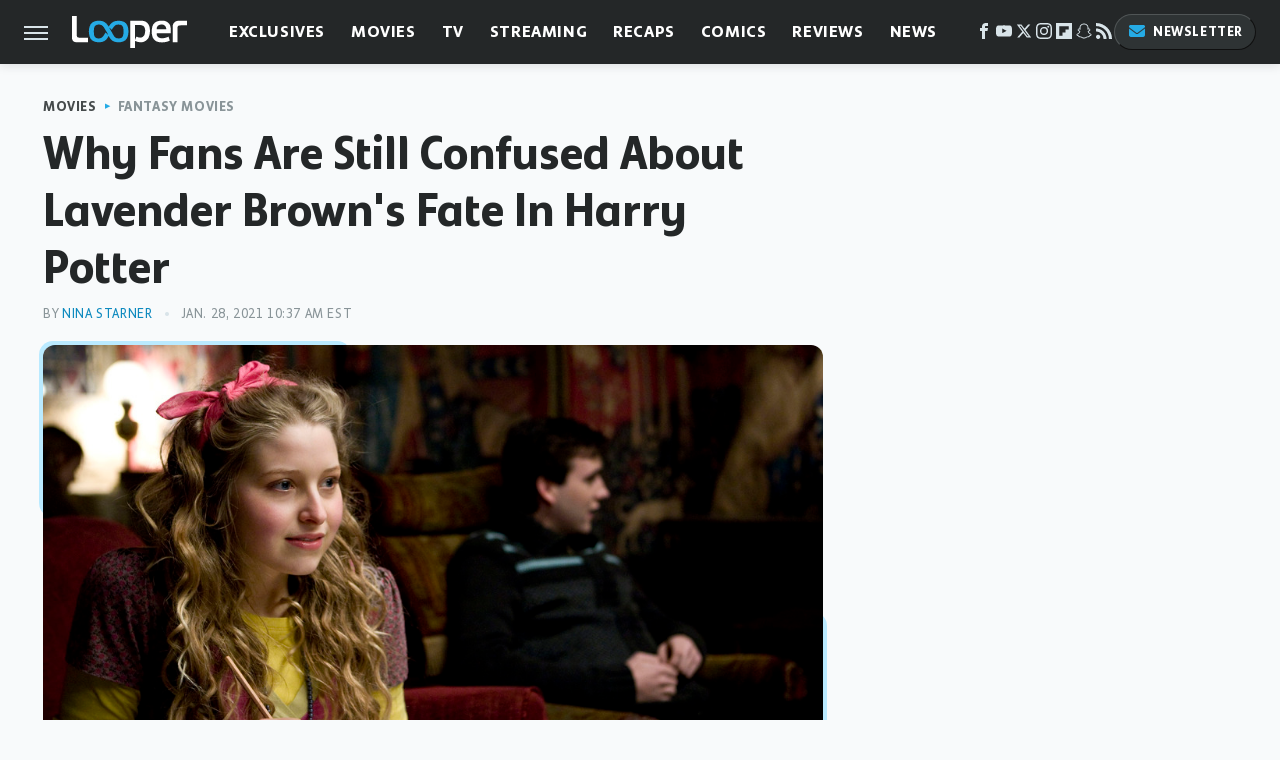

--- FILE ---
content_type: text/html; charset=UTF-8
request_url: https://www.looper.com/321791/why-fans-are-still-confused-about-lavender-browns-fate-in-harry-potter/
body_size: 15512
content:
<!DOCTYPE html>
<html xmlns="http://www.w3.org/1999/xhtml" lang="en-US">
<head>
            
        <script type="text/javascript" async="async" data-noptimize="1" data-cfasync="false" src="https://scripts.mediavine.com/tags/looper.js"></script>            <link rel="preload" href="/wp-content/themes/unified/css/article.looper.min.css?design=3&v=1761058487" as="style"><link rel="preload" href="https://www.looper.com/img/gallery/why-fans-are-still-confused-about-lavender-browns-fate-in-harry-potter/intro-1611848164.jpg" as="image">
<link class="preloadFont" rel="preload" href="https://www.looper.com/font/bonnie-semicondensed-bold-ff.woff2" as="font" crossorigin>
<link class="preloadFont" rel="preload" href="https://www.looper.com/font/bonnie-bold-ff.woff2" as="font" crossorigin>
<link class="preloadFont" rel="preload" href="https://www.looper.com/font/bonnie-regular-ff.woff2" as="font" crossorigin>

        <link rel="stylesheet" type="text/css" href="/wp-content/themes/unified/css/article.looper.min.css?design=3&v=1761058487" />
        <meta http-equiv="Content-Type" content="text/html; charset=utf8" />
        <meta name="viewport" content="width=device-width, initial-scale=1.0">
        <meta http-equiv="Content-Security-Policy" content="block-all-mixed-content" />
        <meta http-equiv="X-UA-Compatible" content="IE=10" />
        
        
                <meta name="robots" content="max-image-preview:large">
        <meta name="thumbnail" content="https://www.looper.com/img/gallery/why-fans-are-still-confused-about-lavender-browns-fate-in-harry-potter/l-intro-1611848164.jpg">
        <title>Why Fans Are Still Confused About Lavender Brown's Fate In Harry Potter</title>
        <meta name='description' content="Here&rsquo;s why fans are still confused about what really happens to Lavender Brown in Harry Potter." />
        <meta property="mrf:tags" content="Content Type:Research;Primary Category:Fantasy Movies;Category:Movies;Category:Fantasy Movies;Headline Approver:Unknown;Trello Board:" />
        
                <meta property="og:site_name" content="Looper" />
        <meta property="og:title" content="Why Fans Are Still Confused About Lavender Brown's Fate In Harry Potter - Looper">
        <meta property="og:image" content="https://www.looper.com/img/gallery/why-fans-are-still-confused-about-lavender-browns-fate-in-harry-potter/l-intro-1611848164.jpg" />
        <meta property="og:description" content="Here&rsquo;s why fans are still confused about what really happens to Lavender Brown in Harry Potter.">
        <meta property="og:type" content="article">
        <meta property="og:url" content="https://www.looper.com/321791/why-fans-are-still-confused-about-lavender-browns-fate-in-harry-potter/">
                <meta name="twitter:title" content="Why Fans Are Still Confused About Lavender Brown's Fate In Harry Potter - Looper">
        <meta name="twitter:description" content="Here&rsquo;s why fans are still confused about what really happens to Lavender Brown in Harry Potter.">
        <meta name="twitter:site" content="@looper">
        <meta name="twitter:card" content="summary_large_image">
        <meta name="twitter:image" content="https://www.looper.com/img/gallery/why-fans-are-still-confused-about-lavender-browns-fate-in-harry-potter/l-intro-1611848164.jpg">
            <meta property="article:published_time" content="2021-01-28T15:37:26+00:00" />
    <meta property="article:modified_time" content="2021-01-28T15:37:26+00:00" />
    <meta property="article:author" content="Nina Starner" />
        
        <link rel="shortcut icon" href="https://www.looper.com/img/looper-favicon-448x448.png">
        <link rel="icon" href="https://www.looper.com/img/looper-favicon-448x448.png">
        <link rel="canonical" href="https://www.looper.com/321791/why-fans-are-still-confused-about-lavender-browns-fate-in-harry-potter/"/>
        <link rel="alternate" type="application/rss+xml" title="Fantasy Movies - Looper" href="https://www.looper.com/category/fantasy/feed/" />

        
        <script type="application/ld+json">{"@context":"http:\/\/schema.org","@type":"Article","mainEntityOfPage":{"@type":"WebPage","@id":"https:\/\/www.looper.com\/321791\/why-fans-are-still-confused-about-lavender-browns-fate-in-harry-potter\/","url":"https:\/\/www.looper.com\/321791\/why-fans-are-still-confused-about-lavender-browns-fate-in-harry-potter\/","breadcrumb":{"@type":"BreadcrumbList","itemListElement":[{"@type":"ListItem","position":1,"item":{"@id":"https:\/\/www.looper.com\/category\/movies\/","name":"Movies"}},{"@type":"ListItem","position":2,"item":{"@id":"https:\/\/www.looper.com\/category\/fantasy\/","name":"Fantasy Movies"}}]}},"isAccessibleForFree":true,"headline":"Why Fans Are Still Confused About Lavender Brown's Fate In Harry Potter","image":{"@type":"ImageObject","url":"https:\/\/www.looper.com\/img\/gallery\/why-fans-are-still-confused-about-lavender-browns-fate-in-harry-potter\/l-intro-1611848164.jpg","height":898,"width":1600},"datePublished":"2021-01-28T15:37:26+00:00","dateModified":"2021-01-28T15:37:26+00:00","author":[{"@type":"Person","name":"Nina Starner","description":"Nina has worn many hats at Static Media since joining the company in 2018, from video projects like \"Okay, So Basically\" to working on various news desks. She's now happily writing for Looper, \/Film, and TVLine.","url":"https:\/\/www.looper.com\/author\/ninastarner\/","knowsAbout":["Game of Thrones","Harry Potter","I Think You Should Leave"],"alumniOf":[{"@type":"Organization","name":"University of Pittsburgh"},{"@type":"Organization","name":"University of Kent Paris School of Arts and Culture"}],"sameAs":["https:\/\/www.twitter.com\/ninastarner"]}],"publisher":{"@type":"Organization","address":{"@type":"PostalAddress","streetAddress":"11787 Lantern Road #201","addressLocality":"Fishers","addressRegion":"IN","postalCode":"46038","addressCountry":"US"},"contactPoint":{"@type":"ContactPoint","telephone":"(908) 514-8038","contactType":"customer support","email":"staff@looper.com"},"publishingPrinciples":"https:\/\/www.looper.com\/policies\/","@id":"https:\/\/www.looper.com\/","name":"Looper","url":"https:\/\/www.looper.com\/","logo":{"@type":"ImageObject","url":"https:\/\/www.looper.com\/img\/looper-meta-image-1280x720.png","caption":"Looper Logo"},"description":"The latest film and TV news, movie trailers, exclusive interviews, reviews, as well as informed opinions on everything Hollywood has to offer.","sameAs":["https:\/\/www.facebook.com\/LooperMoviesTV","https:\/\/www.youtube.com\/c\/looper","https:\/\/twitter.com\/looper","https:\/\/www.instagram.com\/looperhq","https:\/\/flipboard.com\/@Looper","https:\/\/story.snapchat.com\/p\/94e00f7f-3dd0-4ebf-9d73-e13e781b2462","https:\/\/subscribe.looper.com\/newsletter"]},"description":"Here&rsquo;s why fans are still confused about what really happens to Lavender Brown in Harry Potter."}</script>
                </head>
<body>
<div id="wrapper">
    <div class="page-wrap">
        <header id="header" class="">
            <div class="nav-drop">
                <div class="jcf-scrollable">
                    <div class="aside-holder">
                                    <nav id="aside-nav">
                <div class="nav-top">
                    <div class="logo">
                        <a href="/" class="logo-holder">
                            <img src="https://www.looper.com/img/Looper-Logo-RGB-Negative.svg" alt="Looper" width="115" height="34">
                        </a>
                        <a href="#" class="nav-opener close"></a>
                    </div>
                </div>
                
                <ul class="main-nav"><li class="navlink navlink-exclusives"><a href="/category/exclusives/">Exclusives</a><input type="checkbox" id="subnav-button-exclusives"><label for="subnav-button-exclusives"></label><ul class="main-nav"><li class="subnavlink navlink-exclusives-interviews"><a href="/category/exclusives-interviews/">Interviews</a></li><li class="subnavlink navlink-opinion"><a href="/category/opinion/">Opinion</a></li></ul></li><li class="navlink navlink-movies"><a href="/category/movies/">Movies</a><input type="checkbox" id="subnav-button-movies"><label for="subnav-button-movies"></label><ul class="main-nav"><li class="subnavlink navlink-action-and-adventure"><a href="/category/action-and-adventure/">Action & Adventure Movies</a></li><li class="subnavlink navlink-animation"><a href="/category/animation/">Animation Movies</a></li><li class="subnavlink navlink-comedy-movies"><a href="/category/comedy-movies/">Comedy Movies</a></li><li class="subnavlink navlink-documentary"><a href="/category/documentary/">Documentaries</a></li><li class="subnavlink navlink-drama"><a href="/category/drama/">Drama Movies</a></li><li class="subnavlink navlink-fantasy"><a href="/category/fantasy/">Fantasy Movies</a></li><li class="subnavlink navlink-history-movies"><a href="/category/history-movies/">History Movies</a></li><li class="subnavlink navlink-horror-and-thriller"><a href="/category/horror-and-thriller/">Horror & Thriller</a></li><li class="subnavlink navlink-romance"><a href="/category/romance/">Romance Movies</a></li><li class="subnavlink navlink-science-fiction"><a href="/category/science-fiction/">Science Fiction Movies</a></li></ul></li><li class="navlink navlink-television"><a href="/category/television/">TV</a><input type="checkbox" id="subnav-button-television"><label for="subnav-button-television"></label><ul class="main-nav"><li class="subnavlink navlink-reality-tv"><a href="/category/reality-tv/">Reality TV</a></li><li class="subnavlink navlink-talk-shows"><a href="/category/talk-shows/">Talk Shows</a></li><li class="subnavlink navlink-sitcoms"><a href="/category/sitcoms/">Sitcoms</a></li><li class="subnavlink navlink-anime"><a href="/category/anime/">Anime Shows</a></li><li class="subnavlink navlink-cartoons"><a href="/category/cartoons/">Cartoon Shows</a></li><li class="subnavlink navlink-tv-dramas"><a href="/category/tv-dramas/">TV Dramas</a></li><li class="subnavlink navlink-variety-shows"><a href="/category/variety-shows/">Variety Shows</a></li><li class="subnavlink navlink-game-shows"><a href="/category/game-shows/">Game Shows</a></li><li class="subnavlink navlink-miniseries"><a href="/category/miniseries/">Miniseries</a></li><li class="subnavlink navlink-docuseries"><a href="/category/docuseries/">Docuseries</a></li></ul></li><li class="navlink navlink-streaming"><a href="/category/streaming/">Streaming</a><input type="checkbox" id="subnav-button-streaming"><label for="subnav-button-streaming"></label><ul class="main-nav"><li class="subnavlink navlink-netflix"><a href="/category/netflix/">Netflix</a></li><li class="subnavlink navlink-hulu"><a href="/category/hulu/">Hulu</a></li><li class="subnavlink navlink-amazon-prime"><a href="/category/amazon-prime/">Amazon Prime</a></li><li class="subnavlink navlink-disney-plus"><a href="/category/disney-plus/">Disney+</a></li><li class="subnavlink navlink-hbo-max"><a href="/category/hbo-max/">HBO Max</a></li><li class="subnavlink navlink-peacock"><a href="/category/peacock/">Peacock</a></li><li class="subnavlink navlink-apple-tv"><a href="/category/apple-tv/">Apple TV</a></li><li class="subnavlink navlink-paramount-plus"><a href="/category/paramount-plus/">Paramount+</a></li></ul></li><li class="navlink navlink-recaps"><a href="/category/recaps/">Recaps</a></li><li class="navlink navlink-comics"><a href="/category/comics/">Comics</a><input type="checkbox" id="subnav-button-comics"><label for="subnav-button-comics"></label><ul class="main-nav"><li class="subnavlink navlink-marvel"><a href="/category/marvel/">Marvel</a></li><li class="subnavlink navlink-dc"><a href="/category/dc/">DC</a></li></ul></li><li class="navlink navlink-reviews"><a href="/category/reviews/">Reviews</a><input type="checkbox" id="subnav-button-reviews"><label for="subnav-button-reviews"></label><ul class="main-nav"><li class="subnavlink navlink-movie-reviews"><a href="/category/movie-reviews/">Movie Reviews</a></li><li class="subnavlink navlink-tv-reviews"><a href="/category/tv-reviews/">TV Reviews</a></li></ul></li><li class="navlink navlink-news"><a href="/category/news/">News</a><input type="checkbox" id="subnav-button-news"><label for="subnav-button-news"></label><ul class="main-nav"><li class="subnavlink navlink-movie-news"><a href="/category/movie-news/">Movie News</a></li><li class="subnavlink navlink-tv-news"><a href="/category/tv-news/">TV News</a></li></ul></li><li class="navlink navlink-features"><a href="/category/features/">Features</a></li></ul>        <ul class="social-buttons">
            <li><a href="http://www.facebook.com/LooperMoviesTV" target="_blank" title="Facebook" aria-label="Facebook"><svg class="icon"><use xlink:href="#facebook"></use></svg></a></li><li><a href="https://www.youtube.com/c/looper" target="_blank" title="YouTube" aria-label="YouTube"><svg class="icon"><use xlink:href="#youtube"></use></svg></a></li><li><a href="https://twitter.com/looper" target="_blank" title="Twitter" aria-label="Twitter"><svg class="icon"><use xlink:href="#twitter"></use></svg></a></li><li><a href="https://www.instagram.com/looperhq" target="_blank" title="Instagram" aria-label="Instagram"><svg class="icon"><use xlink:href="#instagram"></use></svg></a></li><li><a href="https://flipboard.com/@Looper" target="_blank" title="Flipboard" aria-label="Flipboard"><svg class="icon"><use xlink:href="#flipboard"></use></svg></a></li><li><a href="https://story.snapchat.com/p/94e00f7f-3dd0-4ebf-9d73-e13e781b2462" target="_blank" title="Snapchat" aria-label="Snapchat"><svg class="icon"><use xlink:href="#snapchat"></use></svg></a></li><li><a href="/feed/" target="_blank" title="RSS" aria-label="RSS"><svg class="icon"><use xlink:href="#rss"></use></svg></a></li>
            
            <li class="menu-btn newsletter-btn"><a href="https://subscribe.looper.com/newsletter?utm_source=looper&utm_medium=side-nav" target="_blank" title="Newsletter" aria-label="Newsletter"><svg class="icon"><use xlink:href="#revue"></use></svg>Newsletter</a></li>
        </ul>            <ul class="info-links">
                <li class="info-link first-info-link"><a href="/about/">About</a></li>
                <li class="info-link"><a href="/policies/">Editorial Policies</a></li>
                <li class="info-link"><a href="/reviews-policy-guidelines/">Reviews Policy</a></li>
                
                <li class="info-link"><a href="https://www.looper.com/privacy-policy/" target="_blank">Privacy Policy</a></a>
                <li class="info-link"><a href="https://www.static.com/terms" target="_blank">Terms of Use</a></li>
            </ul>
            </nav>                        <div class="nav-bottom">
                            <span class="copyright-info">&copy; 2026                                <a href="https://www.static.com/" target="_blank">Static Media</a>. All Rights Reserved
                            </span>
                        </div>
                    </div>
                </div>
            </div>
            <div id="bg"></div>
         
            <div id="header-container">
                <div id="hamburger-holder">
                    <div class="hamburger nav-opener"></div>
                </div>

                    <div id="logo" class="top-nav-standard">
        <a href="/"><img src="https://www.looper.com/img/Looper-Logo-RGB-Negative.svg" alt="Looper" width="115" height="34"></a>
    </div>
                <div id="logo-icon" class="top-nav-scrolled">
                    <a href="/" >
                        <img src="https://www.looper.com/img/Looper-Icon-RGB-Color.svg" alt="Looper" width="41" height="23">                    </a>
                </div>

                <div id="top-nav-title" class="top-nav-scrolled">Why Fans Are Still Confused About Lavender Brown's Fate In Harry Potter</div>

                            <div id="top-nav" class="top-nav-standard">
                <nav id="top-nav-holder">
                    
                    <a href="/category/exclusives/" class="navlink-exclusives">Exclusives</a>
<a href="/category/movies/" class="navlink-movies">Movies</a>
<a href="/category/television/" class="navlink-television">TV</a>
<a href="/category/streaming/" class="navlink-streaming">Streaming</a>
<a href="/category/recaps/" class="navlink-recaps">Recaps</a>
<a href="/category/comics/" class="navlink-comics">Comics</a>
<a href="/category/reviews/" class="navlink-reviews">Reviews</a>
<a href="/category/news/" class="navlink-news">News</a>
<a href="/category/features/" class="navlink-features">Features</a>

                </nav>
            </div>                <svg width="0" height="0" class="hidden">
            <symbol version="1.1" xmlns="http://www.w3.org/2000/svg" viewBox="0 0 16 16" id="rss">
    <path d="M2.13 11.733c-1.175 0-2.13 0.958-2.13 2.126 0 1.174 0.955 2.122 2.13 2.122 1.179 0 2.133-0.948 2.133-2.122-0-1.168-0.954-2.126-2.133-2.126zM0.002 5.436v3.067c1.997 0 3.874 0.781 5.288 2.196 1.412 1.411 2.192 3.297 2.192 5.302h3.080c-0-5.825-4.739-10.564-10.56-10.564zM0.006 0v3.068c7.122 0 12.918 5.802 12.918 12.932h3.076c0-8.82-7.176-16-15.994-16z"></path>
</symbol>
        <symbol xmlns="http://www.w3.org/2000/svg" viewBox="0 0 512 512" id="twitter">
    <path d="M389.2 48h70.6L305.6 224.2 487 464H345L233.7 318.6 106.5 464H35.8L200.7 275.5 26.8 48H172.4L272.9 180.9 389.2 48zM364.4 421.8h39.1L151.1 88h-42L364.4 421.8z"></path>
</symbol>
        <symbol xmlns="http://www.w3.org/2000/svg" viewBox="0 0 32 32" id="facebook">
    <path d="M19 6h5V0h-5c-3.86 0-7 3.14-7 7v3H8v6h4v16h6V16h5l1-6h-6V7c0-.542.458-1 1-1z"></path>
</symbol>
        <symbol xmlns="http://www.w3.org/2000/svg" viewBox="0 0 32 32" id="flipboard">
    <path d="M0 0v32h32V0zm25.6 12.8h-6.4v6.4h-6.4v6.4H6.4V6.4h19.2z"></path>
</symbol>
        <symbol xmlns="http://www.w3.org/2000/svg" viewBox="0 0 32 32" id="instagram">
    <path d="M16 2.881c4.275 0 4.781.019 6.462.094 1.563.069 2.406.331 2.969.55a4.952 4.952 0 011.837 1.194 5.015 5.015 0 011.2 1.838c.219.563.481 1.412.55 2.969.075 1.688.094 2.194.094 6.463s-.019 4.781-.094 6.463c-.069 1.563-.331 2.406-.55 2.969a4.94 4.94 0 01-1.194 1.837 5.02 5.02 0 01-1.837 1.2c-.563.219-1.413.481-2.969.55-1.688.075-2.194.094-6.463.094s-4.781-.019-6.463-.094c-1.563-.069-2.406-.331-2.969-.55a4.952 4.952 0 01-1.838-1.194 5.02 5.02 0 01-1.2-1.837c-.219-.563-.481-1.413-.55-2.969-.075-1.688-.094-2.194-.094-6.463s.019-4.781.094-6.463c.069-1.563.331-2.406.55-2.969a4.964 4.964 0 011.194-1.838 5.015 5.015 0 011.838-1.2c.563-.219 1.412-.481 2.969-.55 1.681-.075 2.188-.094 6.463-.094zM16 0c-4.344 0-4.887.019-6.594.094-1.7.075-2.869.35-3.881.744-1.056.412-1.95.956-2.837 1.85a7.833 7.833 0 00-1.85 2.831C.444 6.538.169 7.7.094 9.4.019 11.113 0 11.656 0 16s.019 4.887.094 6.594c.075 1.7.35 2.869.744 3.881.413 1.056.956 1.95 1.85 2.837a7.82 7.82 0 002.831 1.844c1.019.394 2.181.669 3.881.744 1.706.075 2.25.094 6.594.094s4.888-.019 6.594-.094c1.7-.075 2.869-.35 3.881-.744 1.05-.406 1.944-.956 2.831-1.844s1.438-1.781 1.844-2.831c.394-1.019.669-2.181.744-3.881.075-1.706.094-2.25.094-6.594s-.019-4.887-.094-6.594c-.075-1.7-.35-2.869-.744-3.881a7.506 7.506 0 00-1.831-2.844A7.82 7.82 0 0026.482.843C25.463.449 24.301.174 22.601.099c-1.712-.081-2.256-.1-6.6-.1z"></path>
    <path d="M16 7.781c-4.537 0-8.219 3.681-8.219 8.219s3.681 8.219 8.219 8.219 8.219-3.681 8.219-8.219A8.221 8.221 0 0016 7.781zm0 13.55a5.331 5.331 0 110-10.663 5.331 5.331 0 010 10.663zM26.462 7.456a1.919 1.919 0 11-3.838 0 1.919 1.919 0 013.838 0z"></path>
</symbol>
         <symbol xmlns="http://www.w3.org/2000/svg" viewBox="0 0 448 512" id="linkedin">
    <path d="M100.3 448H7.4V148.9h92.9zM53.8 108.1C24.1 108.1 0 83.5 0 53.8a53.8 53.8 0 0 1 107.6 0c0 29.7-24.1 54.3-53.8 54.3zM447.9 448h-92.7V302.4c0-34.7-.7-79.2-48.3-79.2-48.3 0-55.7 37.7-55.7 76.7V448h-92.8V148.9h89.1v40.8h1.3c12.4-23.5 42.7-48.3 87.9-48.3 94 0 111.3 61.9 111.3 142.3V448z"/>
</symbol>
        <symbol xmlns="http://www.w3.org/2000/svg" viewBox="0 0 300 300" id="muckrack">
    <path d="M 0 0 L 0 300 L 300 300 L 300 0 L 0 0 z M 200.86328 96.025391 C 210.72578 96.000391 220.65 95.999609 229 96.099609 C 256.4 96.099609 269.69922 116.40078 269.69922 136.30078 C 269.59922 149.30078 264.00078 161.99961 252.80078 169.59961 C 252.80078 169.59961 252 170.29961 249.5 171.09961 L 268.19922 204.5 L 267.40039 209.5 L 236.80078 209.5 L 219.69922 174.5 L 202.69922 174.5 L 202.69922 209.5 L 173.09961 209.5 L 173.09961 96.099609 C 181.19961 96.099609 191.00078 96.050391 200.86328 96.025391 z M 29.599609 96.400391 L 40.5 96.400391 L 94.099609 145.5 L 147.5 96.400391 L 158.90039 96.400391 L 158.90039 209.59961 L 129.30078 209.59961 L 129.30078 150.5 L 95.699219 180 L 92.300781 180 L 59.199219 150.5 L 59.199219 209.59961 L 29.599609 209.59961 L 29.599609 96.400391 z M 202.80078 120.59961 L 202.80078 150.30078 L 228.59961 150.30078 C 236.79961 150.30078 240.90039 142.29922 240.90039 135.19922 C 240.90039 127.99922 236.99961 120.59961 228.59961 120.59961 L 202.80078 120.59961 z "></path>
</symbol>
        <symbol xmlns="http://www.w3.org/2000/svg" viewBox="0 0 32 32" id="youtube">
    <path d="M31.681 9.6s-.313-2.206-1.275-3.175C29.187 5.15 27.825 5.144 27.2 5.069c-4.475-.325-11.194-.325-11.194-.325h-.012s-6.719 0-11.194.325c-.625.075-1.987.081-3.206 1.356C.631 7.394.325 9.6.325 9.6s-.319 2.588-.319 5.181v2.425c0 2.587.319 5.181.319 5.181s.313 2.206 1.269 3.175c1.219 1.275 2.819 1.231 3.531 1.369 2.563.244 10.881.319 10.881.319s6.725-.012 11.2-.331c.625-.075 1.988-.081 3.206-1.356.962-.969 1.275-3.175 1.275-3.175s.319-2.587.319-5.181v-2.425c-.006-2.588-.325-5.181-.325-5.181zM12.694 20.15v-8.994l8.644 4.513-8.644 4.481z"></path>
</symbol>
        <symbol xmlns="http://www.w3.org/2000/svg" viewBox="0 0 512 512" id="pinterest">
    <g>
    <path d="M220.646,338.475C207.223,408.825,190.842,476.269,142.3,511.5
            c-14.996-106.33,21.994-186.188,39.173-270.971c-29.293-49.292,3.518-148.498,65.285-124.059
            c76.001,30.066-65.809,183.279,29.38,202.417c99.405,19.974,139.989-172.476,78.359-235.054
            C265.434-6.539,95.253,81.775,116.175,211.161c5.09,31.626,37.765,41.22,13.062,84.884c-57.001-12.65-74.005-57.6-71.822-117.533
            c3.53-98.108,88.141-166.787,173.024-176.293c107.34-12.014,208.081,39.398,221.991,140.376
            c15.67,113.978-48.442,237.412-163.23,228.529C258.085,368.704,245.023,353.283,220.646,338.475z">
    </path>
    </g>
</symbol>
        <symbol xmlns="http://www.w3.org/2000/svg" viewBox="0 0 32 32" id="tiktok">
    <path d="M 22.472559,-3.8146973e-6 C 23.000559,4.5408962 25.535059,7.2481962 29.941559,7.5361962 v 5.1073998 c -2.5536,0.2496 -4.7905,-0.5856 -7.3922,-2.1601 v 9.5523 c 0,12.1348 -13.2292004,15.927 -18.5478004,7.2291 -3.4177,-5.597 -1.3248,-15.4181 9.6387004,-15.8117 v 5.3857 c -0.8352,0.1344 -1.728,0.3456 -2.5441,0.6241 -2.4384004,0.8256 -3.8209004,2.3712 -3.4369004,5.0977 0.7392,5.2226 10.3204004,6.7682 9.5235004,-3.4369 V 0.00959619 h 5.2898 z" />
</symbol>
        <symbol xmlns="http://www.w3.org/2000/svg" viewBox="0 0 32 32" id="twitch">
    <path d="M3 0l-3 5v23h8v4h4l4-4h5l9-9v-19h-27zM26 17l-5 5h-5l-4 4v-4h-6v-18h20v13z"></path><path d="M19 8h3v8h-3v-8z"></path><path d="M13 8h3v8h-3v-8z"></path>
</symbol>
        <symbol xmlns="http://www.w3.org/2000/svg" viewBox="0 0 512 512" id="snapchat">
    <path d="M496.926,366.6c-3.373-9.176-9.8-14.086-17.112-18.153-1.376-.806-2.641-1.451-3.72-1.947-2.182-1.128-4.414-2.22-6.634-3.373-22.8-12.09-40.609-27.341-52.959-45.42a102.889,102.889,0,0,1-9.089-16.12c-1.054-3.013-1-4.724-.248-6.287a10.221,10.221,0,0,1,2.914-3.038c3.918-2.591,7.96-5.22,10.7-6.993,4.885-3.162,8.754-5.667,11.246-7.44,9.362-6.547,15.909-13.5,20-21.278a42.371,42.371,0,0,0,2.1-35.191c-6.2-16.318-21.613-26.449-40.287-26.449a55.543,55.543,0,0,0-11.718,1.24c-1.029.224-2.059.459-3.063.72.174-11.16-.074-22.94-1.066-34.534-3.522-40.758-17.794-62.123-32.674-79.16A130.167,130.167,0,0,0,332.1,36.443C309.515,23.547,283.91,17,256,17S202.6,23.547,180,36.443a129.735,129.735,0,0,0-33.281,26.783c-14.88,17.038-29.152,38.44-32.673,79.161-.992,11.594-1.24,23.435-1.079,34.533-1-.26-2.021-.5-3.051-.719a55.461,55.461,0,0,0-11.717-1.24c-18.687,0-34.125,10.131-40.3,26.449a42.423,42.423,0,0,0,2.046,35.228c4.105,7.774,10.652,14.731,20.014,21.278,2.48,1.736,6.361,4.24,11.246,7.44,2.641,1.711,6.5,4.216,10.28,6.72a11.054,11.054,0,0,1,3.3,3.311c.794,1.624.818,3.373-.36,6.6a102.02,102.02,0,0,1-8.94,15.785c-12.077,17.669-29.363,32.648-51.434,44.639C32.355,348.608,20.2,352.75,15.069,366.7c-3.868,10.528-1.339,22.506,8.494,32.6a49.137,49.137,0,0,0,12.4,9.387,134.337,134.337,0,0,0,30.342,12.139,20.024,20.024,0,0,1,6.126,2.741c3.583,3.137,3.075,7.861,7.849,14.78a34.468,34.468,0,0,0,8.977,9.127c10.019,6.919,21.278,7.353,33.207,7.811,10.776.41,22.989.881,36.939,5.481,5.778,1.91,11.78,5.605,18.736,9.92C194.842,480.951,217.707,495,255.973,495s61.292-14.123,78.118-24.428c6.907-4.24,12.872-7.9,18.489-9.758,13.949-4.613,26.163-5.072,36.939-5.481,11.928-.459,23.187-.893,33.206-7.812a34.584,34.584,0,0,0,10.218-11.16c3.434-5.84,3.348-9.919,6.572-12.771a18.971,18.971,0,0,1,5.753-2.629A134.893,134.893,0,0,0,476.02,408.71a48.344,48.344,0,0,0,13.019-10.193l.124-.149C498.389,388.5,500.708,376.867,496.926,366.6Zm-34.013,18.277c-20.745,11.458-34.533,10.23-45.259,17.137-9.114,5.865-3.72,18.513-10.342,23.076-8.134,5.617-32.177-.4-63.239,9.858-25.618,8.469-41.961,32.822-88.038,32.822s-62.036-24.3-88.076-32.884c-31-10.255-55.092-4.241-63.239-9.858-6.609-4.563-1.24-17.211-10.341-23.076-10.739-6.907-24.527-5.679-45.26-17.075-13.206-7.291-5.716-11.8-1.314-13.937,75.143-36.381,87.133-92.552,87.666-96.719.645-5.046,1.364-9.014-4.191-14.148-5.369-4.96-29.189-19.7-35.8-24.316-10.937-7.638-15.748-15.264-12.2-24.638,2.48-6.485,8.531-8.928,14.879-8.928a27.643,27.643,0,0,1,5.965.67c12,2.6,23.659,8.617,30.392,10.242a10.749,10.749,0,0,0,2.48.335c3.6,0,4.86-1.811,4.612-5.927-.768-13.132-2.628-38.725-.558-62.644,2.84-32.909,13.442-49.215,26.04-63.636,6.051-6.932,34.484-36.976,88.857-36.976s82.88,29.92,88.931,36.827c12.611,14.421,23.225,30.727,26.04,63.636,2.071,23.919.285,49.525-.558,62.644-.285,4.327,1.017,5.927,4.613,5.927a10.648,10.648,0,0,0,2.48-.335c6.745-1.624,18.4-7.638,30.4-10.242a27.641,27.641,0,0,1,5.964-.67c6.386,0,12.4,2.48,14.88,8.928,3.546,9.374-1.24,17-12.189,24.639-6.609,4.612-30.429,19.343-35.8,24.315-5.568,5.134-4.836,9.1-4.191,14.149.533,4.228,12.511,60.4,87.666,96.718C468.629,373.011,476.119,377.524,462.913,384.877Z"></path>
</symbol>
        <symbol xmlns="http://www.w3.org/2000/svg" viewBox="0 0 192 192" id="threads">
    <path d="M141.537 88.9883C140.71 88.5919 139.87 88.2104 139.019 87.8451C137.537 60.5382 122.616 44.905 97.5619 44.745C97.4484 44.7443 97.3355 44.7443 97.222 44.7443C82.2364 44.7443 69.7731 51.1409 62.102 62.7807L75.881 72.2328C81.6116 63.5383 90.6052 61.6848 97.2286 61.6848C97.3051 61.6848 97.3819 61.6848 97.4576 61.6855C105.707 61.7381 111.932 64.1366 115.961 68.814C118.893 72.2193 120.854 76.925 121.825 82.8638C114.511 81.6207 106.601 81.2385 98.145 81.7233C74.3247 83.0954 59.0111 96.9879 60.0396 116.292C60.5615 126.084 65.4397 134.508 73.775 140.011C80.8224 144.663 89.899 146.938 99.3323 146.423C111.79 145.74 121.563 140.987 128.381 132.296C133.559 125.696 136.834 117.143 138.28 106.366C144.217 109.949 148.617 114.664 151.047 120.332C155.179 129.967 155.42 145.8 142.501 158.708C131.182 170.016 117.576 174.908 97.0135 175.059C74.2042 174.89 56.9538 167.575 45.7381 153.317C35.2355 139.966 29.8077 120.682 29.6052 96C29.8077 71.3178 35.2355 52.0336 45.7381 38.6827C56.9538 24.4249 74.2039 17.11 97.0132 16.9405C119.988 17.1113 137.539 24.4614 149.184 38.788C154.894 45.8136 159.199 54.6488 162.037 64.9503L178.184 60.6422C174.744 47.9622 169.331 37.0357 161.965 27.974C147.036 9.60668 125.202 0.195148 97.0695 0H96.9569C68.8816 0.19447 47.2921 9.6418 32.7883 28.0793C19.8819 44.4864 13.2244 67.3157 13.0007 95.9325L13 96L13.0007 96.0675C13.2244 124.684 19.8819 147.514 32.7883 163.921C47.2921 182.358 68.8816 191.806 96.9569 192H97.0695C122.03 191.827 139.624 185.292 154.118 170.811C173.081 151.866 172.51 128.119 166.26 113.541C161.776 103.087 153.227 94.5962 141.537 88.9883ZM98.4405 129.507C88.0005 130.095 77.1544 125.409 76.6196 115.372C76.2232 107.93 81.9158 99.626 99.0812 98.6368C101.047 98.5234 102.976 98.468 104.871 98.468C111.106 98.468 116.939 99.0737 122.242 100.233C120.264 124.935 108.662 128.946 98.4405 129.507Z" />
</symbol>
        <symbol xmlns="http://www.w3.org/2000/svg" viewBox="0 0 512 512" id="bluesky">
    <path d="M111.8 62.2C170.2 105.9 233 194.7 256 242.4c23-47.6 85.8-136.4 144.2-180.2c42.1-31.6 110.3-56 110.3 21.8c0 15.5-8.9 130.5-14.1 149.2C478.2 298 412 314.6 353.1 304.5c102.9 17.5 129.1 75.5 72.5 133.5c-107.4 110.2-154.3-27.6-166.3-62.9l0 0c-1.7-4.9-2.6-7.8-3.3-7.8s-1.6 3-3.3 7.8l0 0c-12 35.3-59 173.1-166.3 62.9c-56.5-58-30.4-116 72.5-133.5C100 314.6 33.8 298 15.7 233.1C10.4 214.4 1.5 99.4 1.5 83.9c0-77.8 68.2-53.4 110.3-21.8z"/>
</symbol>
        <symbol xmlns="http://www.w3.org/2000/svg" viewBox="0 0 618 478" id="google">
    <path d="M617.84 456.59C617.82 467.86 608.68 477 597.41 477.02H20.43C9.16 477 0.02 467.86 0 456.59V20.43C0.02 9.16 9.16 0.02 20.43 0H597.41C608.68 0.02 617.82 9.16 617.84 20.43V456.59ZM516.79 342.6V302.74C516.79 301.26 515.59 300.06 514.11 300.06H335.02V345.46H514.11C515.61 345.44 516.82 344.2 516.79 342.7C516.79 342.67 516.79 342.64 516.79 342.6ZM544.02 256.35V216.31C544.04 214.83 542.86 213.61 541.38 213.59C541.37 213.59 541.35 213.59 541.34 213.59H335.02V258.99H541.34C542.79 259.02 543.99 257.86 544.02 256.41C544.02 256.36 544.02 256.32 544.02 256.27V256.36V256.35ZM516.79 170.1V129.88C516.79 128.4 515.59 127.2 514.11 127.2H335.02V172.6H514.11C515.56 172.58 516.74 171.42 516.79 169.97V170.11V170.1ZM180.59 218.08V258.93H239.6C234.74 283.9 212.77 302.01 180.59 302.01C144.24 300.72 115.81 270.2 117.11 233.84C118.34 199.3 146.05 171.59 180.59 170.36C196.12 170.1 211.13 175.97 222.35 186.7L253.49 155.6C233.78 137.06 207.65 126.88 180.59 127.18C120.42 127.18 71.64 175.96 71.64 236.13C71.64 296.3 120.42 345.08 180.59 345.08C240.76 345.08 285 300.82 285 238.49C284.96 231.59 284.39 224.69 283.27 217.88L180.59 218.06V218.08Z"/>
</symbol>
        <symbol id="website" viewBox="0 0 17 17" xmlns="http://www.w3.org/2000/svg">
    <path fill-rule="evenodd" clip-rule="evenodd" d="M1.91041 1.47245C3.56879 -0.185927 6.25755 -0.185927 7.91592 1.47245L10.9186 4.47521C12.577 6.13361 12.577 8.82231 10.9186 10.4807C10.5041 10.8954 9.83185 10.8954 9.41728 10.4807C9.00271 10.0661 9.00271 9.39389 9.41728 8.97932C10.2465 8.15019 10.2465 6.80573 9.41728 5.97659L6.41454 2.97383C5.58535 2.14465 4.24097 2.14465 3.41178 2.97383C2.58261 3.80302 2.58261 5.1474 3.41178 5.97659L4.16248 6.72728C4.57708 7.14185 4.57707 7.81407 4.16248 8.22864C3.74789 8.64321 3.07569 8.64321 2.6611 8.22864L1.91041 7.47796C0.252031 5.81959 0.252031 3.13083 1.91041 1.47245ZM7.91592 5.9766C8.33049 6.39116 8.33049 7.06339 7.91592 7.47796C7.08678 8.3072 7.08678 9.65155 7.91592 10.4807L10.9186 13.4835C11.7479 14.3127 13.0922 14.3127 13.9215 13.4835C14.7506 12.6543 14.7506 11.3099 13.9215 10.4807L13.1708 9.73C12.7561 9.31544 12.7561 8.64321 13.1708 8.22864C13.5854 7.81407 14.2575 7.81407 14.6722 8.22864L15.4228 8.97932C17.0812 10.6377 17.0812 13.3265 15.4228 14.9849C13.7645 16.6433 11.0757 16.6433 9.41728 14.9849L6.41455 11.9822C4.75618 10.3238 4.75618 7.63498 6.41455 5.9766C6.82912 5.562 7.50135 5.562 7.91592 5.9766Z"/>
</symbol>
            <symbol xmlns="http://www.w3.org/2000/svg" viewBox="0 0 512 512" id="revue">
        <path d="M48 64C21.5 64 0 85.5 0 112c0 15.1 7.1 29.3 19.2 38.4L236.8 313.6c11.4 8.5 27 8.5 38.4 0L492.8 150.4c12.1-9.1 19.2-23.3 19.2-38.4c0-26.5-21.5-48-48-48H48zM0 176V384c0 35.3 28.7 64 64 64H448c35.3 0 64-28.7 64-64V176L294.4 339.2c-22.8 17.1-54 17.1-76.8 0L0 176z"/>
    </symbol>
        
        
        
        <symbol xmlns="http://www.w3.org/2000/svg" viewBox="0 0 16 16" id="advertise">
            <g clip-path="url(#clip0_1911_5435)">
            <path fill-rule="evenodd" clip-rule="evenodd" d="M12 1.40497L2.26973 4.27073L0 2.34144V12.6558L2.26967 10.7271L3.84476 11.191V14.1933C3.84529 15.229 4.55813 16.067 5.43904 16.0676H9.23405C9.67247 16.0682 10.0745 15.8571 10.3609 15.5183C10.6488 15.1814 10.8284 14.709 10.8278 14.1932V13.2478L12 13.593V1.40497ZM5.09306 14.5997C5.00434 14.4935 4.95039 14.3537 4.94986 14.1932V11.5168L9.72281 12.9219V14.1932C9.72227 14.3537 9.66885 14.4935 9.5796 14.5997C9.48985 14.7047 9.37052 14.7676 9.23409 14.7676H5.4391C5.30214 14.7676 5.18281 14.7047 5.09306 14.5997Z" />
            <path d="M13 1.11045L17 -0.067627V15.0654L13 13.8875V1.11045Z" />
            </g>
            <defs>
            <clipPath id="clip0_1911_5435">
            <rect width="16" height="16" fill="white"/>
            </clipPath>
            </defs>
        </symbol>
    
</svg>                    <nav id="social-nav-holder" class="top-nav-standard">
        <ul class="social-buttons">
            <li><a href="http://www.facebook.com/LooperMoviesTV" target="_blank" title="Facebook" aria-label="Facebook"><svg class="icon"><use xlink:href="#facebook"></use></svg></a></li><li><a href="https://www.youtube.com/c/looper" target="_blank" title="YouTube" aria-label="YouTube"><svg class="icon"><use xlink:href="#youtube"></use></svg></a></li><li><a href="https://twitter.com/looper" target="_blank" title="Twitter" aria-label="Twitter"><svg class="icon"><use xlink:href="#twitter"></use></svg></a></li><li><a href="https://www.instagram.com/looperhq" target="_blank" title="Instagram" aria-label="Instagram"><svg class="icon"><use xlink:href="#instagram"></use></svg></a></li><li><a href="https://flipboard.com/@Looper" target="_blank" title="Flipboard" aria-label="Flipboard"><svg class="icon"><use xlink:href="#flipboard"></use></svg></a></li><li><a href="https://story.snapchat.com/p/94e00f7f-3dd0-4ebf-9d73-e13e781b2462" target="_blank" title="Snapchat" aria-label="Snapchat"><svg class="icon"><use xlink:href="#snapchat"></use></svg></a></li><li><a href="/feed/" target="_blank" title="RSS" aria-label="RSS"><svg class="icon"><use xlink:href="#rss"></use></svg></a></li>
            
            <li class="menu-btn newsletter-btn"><a href="https://subscribe.looper.com/newsletter?utm_source=looper&utm_medium=top-nav" target="_blank" title="Newsletter" aria-label="Newsletter"><svg class="icon"><use xlink:href="#revue"></use></svg>Newsletter</a></li>
        </ul>
    </nav>
                                <div id="top-nav-share" class="top-nav-scrolled"></div>
	                        </div>
            <div id="is-tablet"></div>
            <div id="is-mobile"></div>
        </header>
<main id="main" role="main" class="infinite gallery" data-post-type="articles">
    <div class="holder">
        <div id="content" class="article">
            

            <article class="news-post">
    
    
    <ul class="breadcrumbs">
<li>
<a href="/category/movies/">Movies</a> </li>
<li>
<a href="/category/fantasy/">Fantasy Movies</a> </li>
</ul>
                <div class="news-article">
                <h1 class="title-gallery" data-post-id="321791" id="title-gallery" data-author="Nina Starner" data-category="fantasy" data-content_type="Research" data-mod_date="2021-01-28" data-layout="Infinite" data-post_id="321791" data-pub_date="2021-01-28" data-day="Thursday" data-dayhour="Thursday-10AM" data-pubhour="10AM" data-num_slides="2" data-num_words="500" data-pitcher="Unknown" data-trello_board="" data-intent="Legacy" data-ideation="Legacy" data-importanttopic="False">Why Fans Are Still Confused About Lavender Brown's Fate In Harry Potter</h1>
            </div>

    
                <div class="news-article">
                
                                <div class="byline-container">
                    <div class="byline-text-wrap">
                        <span class="byline-by">By</span> <a href="/author/ninastarner/" class="byline-author">Nina Starner</a>
                        
                        <span class="byline-slash"></span>
                        <span class="byline-timestamp">
                            <time datetime="2021-01-28T15:37:26+00:00">Jan. 28, 2021 10:37 am EST</time></span>
                        
                    </div>
                    
                </div>
                                <div class="slide-key image-holder gallery-image-holder credit-image-wrap lead-image-holder" data-post-url="https://www.looper.com/321791/why-fans-are-still-confused-about-lavender-browns-fate-in-harry-potter/" data-post-title="Why fans are still confused about Lavender Brown's fate in Harry Potter" data-slide-num="0" data-post-id="321791">
                                             <picture id="pf6222ed01a7f3646f0d9590034b1387a">
                        
                        <img class="gallery-image " src="https://www.looper.com/img/gallery/why-fans-are-still-confused-about-lavender-browns-fate-in-harry-potter/intro-1611848164.jpg" data-slide-url="https://www.looper.com/321791/why-fans-are-still-confused-about-lavender-browns-fate-in-harry-potter/" data-post-id="321791" data-slide-num="0" data-slide-title="Why fans are still confused about Lavender Brown's fate in Harry Potter: " width="780" height="439" alt="Lavender Brown Harry Potter">
                    </picture>
                    <span class="gallery-image-credit">Wizarding World</span>
                    </div>
				            <div class="columns-holder ">
                
                
                <p dir="ltr">The original <em>Harry Potter</em> franchise came to an end years ago, but fans are still unsure about what happened to this vital supporting character.</p>
<p dir="ltr">Throughout the books and movies, Lavender Brown — <a href="https://www.looper.com/138098/why-these-harry-potter-actors-were-replaced-in-the-sequels/" target="_blank">played by Jessie Cave on screen</a> — remains on the periphery as a member of the same Gryffindor class as central characters Harry (Daniel Radcliffe) and his best friends Ron Weasley (Rupert Grint) and Hermione Granger (Emma Watson). Lavender isn't always a pivotal character, occasionally popping up as a seemingly flighty, ditzy girl who spends all of her time with her best friend Parvati Patil (Shefali Chowdhury) and loves the school's largely unpopular Divination class.</p>
<p dir="ltr">However, in both the book and film version of <em>Harry Potter and the Half-Blood Prince</em>, Lavender becomes much more important when she starts dating Ron, though he ends up with much more than he bargained for when Lavender turns out to be much more invested in the relationship than Ron. Ultimately, the couple splits up during <em>Half-Blood Prince</em>, and by the time Ron and Lavender see each other again, the <a href="https://www.looper.com/231986/the-battle-of-hogwarts-ending-we-never-got-to-see/" target="_blank">Battle of Hogwarts is raging</a> as Voldemort (Ralph Fiennes) and his Death Eaters brutally attack the school.</p>
<p dir="ltr">Several students and fighters lose their lives during the Battle of Hogwarts, but for some fans, Lavender Brown's fate remains in flux. Here's why <a href="https://www.reddit.com/r/harrypotter/comments/kcje4z/i_need_to_know_if_shes_alive_or_dead/" target="_blank">fans are still confused</a> about what really happens to Lavender Brown in <em>Harry Potter</em>.</p>

            </div>
            </div>

            <div class="news-article">
                
                <h2 class="">Lavender Brown's fate is a major loose end in Harry Potter</h2>
                                <div class="slide-key image-holder gallery-image-holder credit-image-wrap " data-post-url="https://www.looper.com/321791/why-fans-are-still-confused-about-lavender-browns-fate-in-harry-potter/" data-post-title="Why fans are still confused about Lavender Brown's fate in Harry Potter" data-slide-num="1" data-post-id="321791">
                                             <picture id="pd74345891e796a55d3e3abf02015641b">
                        
                        <img class="gallery-image " src="https://www.looper.com/img/gallery/why-fans-are-still-confused-about-lavender-browns-fate-in-harry-potter/lavender-browns-fate-is-a-major-loose-end-in-harry-potter-1611848164.jpg" data-slide-url="https://www.looper.com/321791/why-fans-are-still-confused-about-lavender-browns-fate-in-harry-potter/" data-post-id="321791" data-slide-num="1" data-slide-title="Why fans are still confused about Lavender Brown's fate in Harry Potter: Lavender Brown's fate is a major loose end in Harry Potter" width="780" height="439" alt="Lavender Brown dead Harry Potter">
                    </picture>
                    <span class="gallery-image-credit">Warner Bros.</span>
                    </div>
				            <div class="columns-holder ">
                <p dir="ltr">If you're a <em>Potter</em> fan who has only seen the films, then Lavender's fate seems to be pretty much set in stone — after being attacked by the vicious werewolf Fenrir Greyback (<a href="https://www.looper.com/195219/harry-potter-cast-members-you-may-not-know-passed-away/" target="_blank">the late Dave Legeno</a>), Lavender is seen laying completely still with her eyes open, giving every indication that she has died from her injuries. However, <a href="https://www.looper.com/255809/differences-between-the-harry-potter-books-and-films-that-got-fans-talking/" target="_blank">if you've also read the books</a>, the circumstances concerning Lavender's death definitely get a little bit confusing.</p>
<p dir="ltr">In the books, Hermione curses Fenrir when she sees him attacking Lavender, and the Gryffindor's body is described as "feebly stirring," indicating that there may still be life in her yet. Later, when the bodies of the fallen are laid out in Hogwarts' Great Hall, Lavender isn't mentioned or seen.</p>
<p dir="ltr">To make everything a little more confusing, author J.K. Rowling's online <em>Potter</em> encyclopedia Pottermore — which has since rebranded as Wizarding World — <a href="https://www.hypable.com/lavender-brown-death-pottermore-update/" target="_blank">changed Lavender Brown's information in 2015</a>, removing the section that previously marked her as "presumed dead." The movies seem to clarify what happens to Lavender, but when it comes to the books, nobody really seems to know.</p>
<p dir="ltr">If you're looking for a more definitive take on Lavender's fate, you can check out the <em>Harry Potter</em> films, which are available to rent or buy on major streaming platforms now.</p>

            </div>
            </div>

    
</article>                        
            <div class="under-art" data-post-url="https://www.looper.com/321791/why-fans-are-still-confused-about-lavender-browns-fate-in-harry-potter/" data-post-title="Why Fans Are Still Confused About Lavender Brown's Fate In Harry Potter"> 
                <h2 class="section-header">Recommended</h2>
                <input type="hidden" class="next-article-url" value="https://www.looper.com/281489/harry-potter-character-endings-ranked-from-worst-to-best/"/>
                                <div class="zergnet-widget" id="zergnet-widget-32069" data-lazyload="2000" data-no-snippet>
                    <div class="loading-more">
    <svg xmlns="http://www.w3.org/2000/svg" viewBox="0 0 100 100" preserveAspectRatio="xMidYMid" width="40" height="40" style="shape-rendering: auto; background: transparent;" xmlns:xlink="http://www.w3.org/1999/xlink"><g><path style="transform:scale(0.9);transform-origin:50px 50px" stroke-linecap="round" d="M24.3 30C11.4 30 5 43.3 5 50s6.4 20 19.3 20c19.3 0 32.1-40 51.4-40 C88.6 30 95 43.3 95 50s-6.4 20-19.3 20C56.4 70 43.6 30 24.3 30z" stroke-dasharray="215.53469970703125 41.054228515625" stroke-width="8" stroke="#25abe5" fill="none">
    <animate values="0;256.58892822265625" keyTimes="0;1" dur="1.1764705882352942s" repeatCount="indefinite" attributeName="stroke-dashoffset"></animate>
        </path><g></g></g><!-- [ldio] generated by https://loading.io -->
    </svg>
</div>
                </div>
        	</div>
                            <script language="javascript" type="text/javascript">
                    setTimeout(function() {
                        var n = document.getElementById("#zergnet-widget-32069");
                        var h = false;
                        if ( n ) {
                            h = n.innerHTML;
                        }
                        if ( h ) {
                            return false;
                        }
                        var zergnet = document.createElement('script');
                        zergnet.type = 'text/javascript'; zergnet.async = true;
                        zergnet.src = '//www.zergnet.com/zerg.js?v=1&id=32069';
                        var znscr = document.getElementsByTagName('script')[0];
                        znscr.parentNode.insertBefore(zergnet, znscr);
                    }, 3500);
                </script>
                           <div id="div-ad-1x1a" class="google-ad-placeholder clear placeholder placeholder-1-1" data-ad-height="any" data-ad-width="any" data-ad-pos="1x1"></div>

        </div>
    </div>
    <div class="sidebar-container">
                <div id="floatingAd">
                    </div>
    </div>
    </main>

</div>
</div>

            
                        <script async src="https://www.googletagmanager.com/gtag/js?id=G-H2Y8FT0M9C"></script>
    <script>
        window.LooperConfig = window.LooperConfig || {};
        window.dataLayer = window.dataLayer || [];
        function gtag(){dataLayer.push(arguments);} 
        gtag('js', new Date());
        window.LooperConfig.ga4tag = "G-H2Y8FT0M9C";
        window.LooperConfig.ga4data = {"author":"Nina Starner","category":"fantasy","content_type":"Research","mod_date":"2021-01-28","layout":"Infinite","post_id":321791,"pub_date":"2021-01-28","day":"Thursday","dayhour":"Thursday-10AM","pubhour":"10AM","num_slides":2,"num_words":500,"pitcher":"Unknown","trello_board":"","intent":"Legacy","ideation":"Legacy","importantTopic":"False"};
        window.LooperConfig.categories = ["Movies","Fantasy Movies"];
        window.LooperReady = function(){
            if ( typeof( window.LooperReadyInside ) !== 'undefined' ) {
                window.LooperReadyInside();
            }
            LooperConfig.params = false;
            try {
                LooperConfig.params = (new URL(document.location)).searchParams;
            } catch( e ) {
                //do nothing
            }
            
            var widgets = document.querySelectorAll(".zergnet-widget");
            var hasWidget = false;
            for ( i = 0; i < widgets.length; i++ ) {
                if ( !hasWidget && LoopGalObj.isVisible(widgets[i]) ) {
                    hasWidget = true;
                }
            }
            if (!hasWidget) {
                LooperConfig['ga4data']["ad_block"] = true;
            } else {
                LooperConfig['ga4data']["ad_block"] = false;
            }

            var validZSource = {"newsletter":"newsletter","flipboard":"flipboard","smartnews":"smartnews","smartnews_sponsored":"smartnews_sponsored","msnsyndicated":"msnsyndicated","newsbreakapp":"newsbreakapp","topbuzz":"topbuzz","zinf_abtest":"zinf_abtest","nexthighlights":"nexthighlights","fb":"fb","fb_ios":"fb_ios","fb_android":"fb_android","gemini":"gemini","facebook_organic":"facebook_organic","gdiscover_sponsored":"gdiscover_sponsored","googlenewsapp":"googlenewsapp","snapchat":"snapchat","dt_app":"dt_app","youtube":"youtube","opera":"opera","aol":"aol"};

            if (window.location.href.indexOf("zsource") !== -1) {
                var vars = {};
                var parts = window.location.href.replace(/[?&]+([^=&]+)=([^&]*)/gi, function (m, key, value) {
                    vars[key] = value.toLowerCase();
                });
                if (typeof( vars['zsource'] !== "undefined") && typeof( validZSource[vars['zsource']] ) !== "undefined") {
                    LooperConfig['zsource'] = validZSource[vars['zsource']];
                    document.cookie = "zsource=" + LooperConfig['zsource'] + "; path=/; max-age=600";
                }
            } else if (document.cookie.indexOf("zsource") !== -1) {
                var cookieval = document.cookie;
                var zsource = "";
                if (cookieval) {
                    var arr = cookieval.split(";");
                    if (arr.length) {
                        for (var i = 0; i < arr.length; i++) {
                            var keyval = arr[i].split("=");
                            if (keyval.length && keyval[0].indexOf("zsource") !== -1) {
                                zsource = keyval[1].trim();
                            }
                        }
                    }
                }
                if (typeof( validZSource[zsource] !== "undefined" )) {
                    LooperConfig['zsource'] = validZSource[zsource];
                }
            }

            if (typeof( LooperConfig['zsource'] ) !== "undefined") {
                LooperConfig['ga4data']["zsource"] = LooperConfig['zsource'];
            }

            // ga4 first view setup
            LooperConfig['ga4data']["first_view"] = false;
            var ga4CookieName = '_ga_H2Y8FT0M9C' ;

            let decodedCookie = decodeURIComponent(document.cookie);
            let decodedCookieArray = decodedCookie.split(';').map((d) => d.trim()).filter((d) => d.substring(0, ga4CookieName.length) === ga4CookieName);
            var isGa4CookiePresent =  decodedCookieArray.length > 0;
            if(!isGa4CookiePresent) {
                LooperConfig['ga4data']["first_view"] = true;
            }
            LooperConfig['ga4data']['send_page_view'] = false;
            
            LooperConfig['ga4data']['view_type'] = Looper.viewType;
            LooperConfig['ga4data']['last_id'] = Looper.lastID;
            LooperConfig['ga4data']['last_url'] = Looper.lastURL;
            LooperConfig['ga4data']['infinite_position'] = 0;
            
            gtag("config", LooperConfig.ga4tag, LooperConfig.ga4data);
            gtag("event", "page_view");
        };
    </script>
                <script type="text/javascript" src="/wp-content/themes/unified/js/loopgal.min.js?v=1763058001"></script>
        <script>
        (function(){
                    var config = {};
        config['v3UI'] = true;

            window.LoopGalObj = new LoopGal( config );
                    window.Looper = new LoopEs();
        if ( typeof( LooperReady ) !== "undefined" ){
            LooperReady();
        }
        })();
        </script>
        
        
        <script>
    (function(){
        !function(){"use strict";function e(e){var t=!(arguments.length>1&&void 0!==arguments[1])||arguments[1],c=document.createElement("script");c.src=e,t?c.type="module":(c.async=!0,c.type="text/javascript",c.setAttribute("nomodule",""));var n=document.getElementsByTagName("script")[0];n.parentNode.insertBefore(c,n)}!function(t,c){!function(t,c,n){var a,o,r;n.accountId=c,null!==(a=t.marfeel)&&void 0!==a||(t.marfeel={}),null!==(o=(r=t.marfeel).cmd)&&void 0!==o||(r.cmd=[]),t.marfeel.config=n;var i="https://sdk.mrf.io/statics";e("".concat(i,"/marfeel-sdk.js?id=").concat(c),!0),e("".concat(i,"/marfeel-sdk.es5.js?id=").concat(c),!1)}(t,c,arguments.length>2&&void 0!==arguments[2]?arguments[2]:{})}(window,3544,{} /*config*/)}();
     })();
</script>
        
    <script async id="ebx" src="https://applets.ebxcdn.com/ebx.js"></script>

            <script>
    window.LooperConfig = window.LooperConfig || {};
    window.LooperConfig.clip = {"readmore":{"text":"Read More: "},"followus":{"text":"Follow Us: ","enabled":0},"visitus":{"text":"Visit Us At: ","enabled":0}};
    
</script>
</body>
</html>